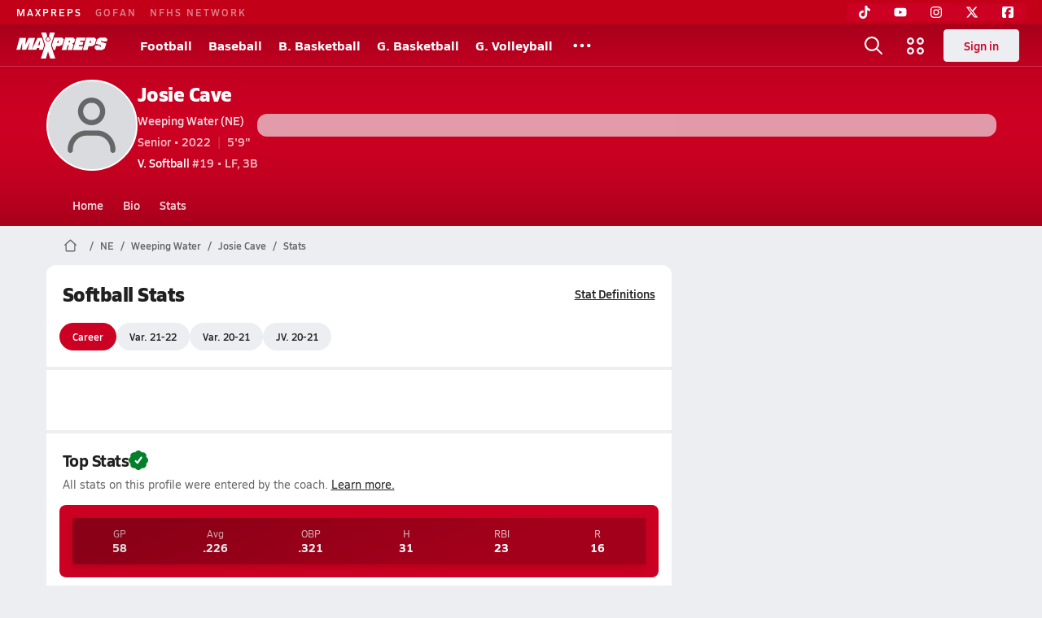

--- FILE ---
content_type: text/javascript
request_url: https://asset.maxpreps.io/_next/static/chunks/9344-7970beb397158132.js
body_size: 4917
content:
(self.webpackChunk_N_E=self.webpackChunk_N_E||[]).push([[9344],{5849:(e,r)=>{"use strict";Object.defineProperty(r,"__esModule",{value:!0});var t="cart-shopping",n=[128722,"shopping-cart"],i="f07a",a="M0 8C0-5.3 10.7-16 24-16l45.3 0c27.1 0 50.3 19.4 55.1 46l.4 2 399.9 0c25.1 0 44 22.9 39.3 47.6L537.6 216.6c-8 41.4-44.2 71.4-86.4 71.4l-279.8 0 5.1 28.3c2.1 11.4 12 19.7 23.6 19.7L456 336c13.3 0 24 10.7 24 24s-10.7 24-24 24l-255.9 0c-34.8 0-64.6-24.9-70.8-59.1L77.2 38.6c-.7-3.8-4-6.6-7.9-6.6L24 32C10.7 32 0 21.3 0 8zM162.6 240l288.6 0c19.2 0 35.7-13.6 39.3-32.4L514.9 80 133.5 80 162.6 240zM208 416a48 48 0 1 1 0 96 48 48 0 1 1 0-96zm224 0a48 48 0 1 1 0 96 48 48 0 1 1 0-96z";r.definition={prefix:"far",iconName:t,icon:[640,512,n,i,a]},r.faCartShopping=r.definition,r.prefix="far",r.iconName=t,r.width=640,r.height=512,r.ligatures=n,r.unicode=i,r.svgPathData=a,r.aliases=n},11179:(e,r,t)=>{"use strict";t(1249),t(98115),t(21123),t(98833),t(31966),t(29606),t(35436),t(39110)},16281:(e,r,t)=>{"use strict";var n=t(5849);r.mw={prefix:n.prefix,iconName:n.iconName,icon:[n.width,n.height,n.aliases,n.unicode,n.svgPathData]},r._R=r.mw,n.prefix,n.iconName,n.width,n.height,n.aliases,n.unicode,n.svgPathData,n.aliases},16877:(e,r,t)=>{"use strict";t.d(r,{A:()=>c});var n,i=t(22546),a=t(53904),s=t(77232),o=t(14092);let c=s.I4.div.withConfig({componentId:"sc-c8989b20-0"})([".tab-group{white-space:nowrap;display:flex;gap:",";overflow:auto;scrollbar-width:none;&::-webkit-scrollbar{display:none;}.tab{appearance:none;background-color:transparent;display:inline-block;text-decoration:none;height:34px;",";border-radius:20px;padding:0 ",";cursor:pointer;display:flex;align-items:center;justify-content:center;background-color:",";color:",";&:hover{background-color:",";color:",";}&.active{background-color:",";color:",";}}}"],i.i.s50,null==(n=o.Pg.get(o.KQ.action_75_semibold))?void 0:n.css,i.i.s100,a.dA.surface.secondary,a.dA.text.primary,a.dA.surface.tertiary,e=>{var r,t,n;return null!=(n=null==(t=e.theme)||null==(r=t.school)?void 0:r.primary)?n:a.dA.text.action},e=>{var r,t,n;return null!=(n=null==(t=e.theme)||null==(r=t.school)?void 0:r.primary)?n:a.dA.text.action},a.uL)},21027:(e,r,t)=>{"use strict";t.d(r,{a:()=>d});var n=t(37876),i=t(22546),a=t(53904),s=t(35217),o=t(11191);t(14232);var c=t(25333);let l=(0,t(77232).I4)(o.e).withConfig({componentId:"sc-be6859dc-0"})([""," "," border-radius:0;.content{padding:",";}"],e=>e.$isTopDividerVisible?"border-top: 4px solid ".concat(a.dA.surface.secondary,";"):"",e=>e.$isBottomDividerVisible?"border-bottom: 4px solid ".concat(a.dA.surface.secondary,";"):"",e=>e.$isContentPadded?i.i.s100:0),d=e=>{let{verificationState:r,children:t,title:i,subTitle:a,isTopDividerVisible:o=!0,isBottomDividerVisible:d=!1,isContentPadded:u=!0,isDividerVisible:p=!1,headerRight:f,headerLeft:h,headerTopRight:m,as:g="h2"}=e,v=(0,c.c)(r),x=v.subTitle||a,b=v.badge||null;return(0,n.jsxs)(l,{$isTopDividerVisible:o,$isBottomDividerVisible:d,$isContentPadded:u,children:[(0,n.jsx)(s.a,{title:i,subTitle:x,isDividerVisible:p,headerRight:f,headerTopRight:m,headerLeft:h,as:g,badge:b}),(0,n.jsx)("div",{className:"content",children:t})]})}},21123:(e,r,t)=>{"use strict";t(1249)},25333:(e,r,t)=>{"use strict";t.d(r,{c:()=>y});var n,i=t(37876),a=t(44410),s=t(93637),o=t(22546);t(14232);var c=t(93444),l=t(77232);let d=l.I4.span.withConfig({componentId:"sc-543b4958-0"})(["display:inline-flex;align-items:center;gap:",";"],o.i.s50);var u=t(14092),p=t(53904);let f=l.I4.div.withConfig({componentId:"sc-3f5db32f-0"})(["display:flex;padding:",";justify-content:center;align-items:center;gap:10px;border-radius:",";background:",";color:",";font-family:Siro,sans-serif;"," text-transform:uppercase;margin-top:6px;"],o.i.s25,o.i.s25,p.dA.surface.informationBorder,p.dA.text.information,null==(n=u.Pg.get(u.KQ.heading_75_semibold))?void 0:n.css);var h=t(66361);let m=l.I4.span.withConfig({componentId:"sc-45834732-0"})(["display:inline-flex;align-items:center;gap:",";"],o.i.s50);var g=t(48927),v=t(15856);let x=l.I4.span.withConfig({componentId:"sc-d846c932-0"})(["display:inline-flex;align-items:center;gap:",";"],o.i.s50),b={"all-verified":{badge:(0,i.jsx)(()=>(0,i.jsx)(v.Z,{icon:g.Zs,size:24,color:p.dA.text.positive}),{}),subTitle:(0,i.jsx)(()=>(0,i.jsx)(x,{children:(0,i.jsxs)("span",{children:["All stats on this profile were entered by the coach."," ",(0,i.jsx)(s.v,{href:a.OG,isExternalLinkIconOmitted:!0,$underline:!0,children:"Learn more."})]})}),{})},"all-unverified":{badge:(0,i.jsx)(()=>(0,i.jsx)(f,{children:"ATHLETE ENTERED STATS"}),{}),subTitle:(0,i.jsx)(()=>{let{firstName:e,lastName:r,photoUrl:t}=(0,c.Yt)(),n=e&&r?"".concat(e," ").concat(r):"the athlete";return(0,i.jsxs)(m,{children:[t&&(0,i.jsx)(h.q,{src:t,alt:"Athlete",size:24}),(0,i.jsxs)("span",{children:["All stats on this profile were entered by ",n,"."," ",(0,i.jsx)(s.v,{href:a.OG,isExternalLinkIconOmitted:!0,$underline:!0,children:"Learn more."})]})]})},{})},mixed:{badge:void 0,subTitle:(0,i.jsx)(()=>{let{firstName:e,lastName:r}=(0,c.Yt)(),t=e&&r?"".concat(e," ").concat(r):"the athlete";return(0,i.jsx)(d,{children:(0,i.jsxs)("span",{children:["Season stats with the badge were entered and verified by the coach. All other season stats were entered by ",t,"."," ",(0,i.jsx)(s.v,{href:a.OG,isExternalLinkIconOmitted:!0,$underline:!0,children:"Learn more."})]})})},{})}},y=e=>e&&e in b?b[e]:{badge:void 0,subTitle:""}},36916:(e,r)=>{"use strict";r.mw={prefix:"far",iconName:"chevron-right",icon:[320,512,[9002],"f054","M313.5 239c9.4 9.4 9.4 24.6 0 33.9l-200 200c-9.4 9.4-24.6 9.4-33.9 0s-9.4-24.6 0-33.9l183-183-183-183c-9.4-9.4-9.4-24.6 0-33.9s24.6-9.4 33.9 0l200 200z"]},r.Xk=r.mw},40877:(e,r)=>{"use strict";r.mw={prefix:"far",iconName:"badge-check",icon:[512,512,[],"f336","M256 0c35.9 0 67.8 17 88.1 43.4 33-4.3 67.6 6.2 93 31.6s35.9 60 31.6 93C495 188.2 512 220.1 512 256s-17 67.8-43.4 88.1c4.3 33-6.2 67.6-31.6 93s-60 35.9-93 31.6C323.8 495 291.9 512 256 512s-67.8-17-88.1-43.4c-33 4.3-67.6-6.2-93-31.6s-35.9-60-31.6-93C17 323.8 0 291.9 0 256s17-67.8 43.4-88.1c-4.3-33 6.2-67.6 31.6-93s60-35.9 93-31.6C188.2 17 220.1 0 256 0zm0 48c-24.1 0-45.1 13.6-55.7 33.6-5.4 10.2-17.3 15.1-28.2 11.7-21.6-6.6-46.1-1.4-63.1 15.7S86.6 150.4 93.2 172c3.4 11-1.5 22.9-11.7 28.2-20 10.6-33.6 31.6-33.6 55.7s13.6 45.1 33.6 55.7c10.2 5.4 15.1 17.3 11.7 28.2-6.6 21.6-1.4 46.1 15.7 63.1s41.5 22.3 63.1 15.7c11-3.4 22.9 1.5 28.2 11.7 10.6 20 31.6 33.6 55.7 33.6s45.1-13.6 55.7-33.6c5.4-10.2 17.3-15.1 28.2-11.7 21.6 6.6 46 1.4 63.1-15.7 17-17 22.3-41.5 15.7-63.1-3.4-11 1.5-22.9 11.7-28.2 20-10.6 33.6-31.6 33.6-55.7s-13.6-45.1-33.6-55.7c-10.2-5.4-15.1-17.3-11.7-28.2 6.6-21.6 1.4-46.1-15.7-63.1S361.6 86.6 340 93.2c-11 3.4-22.9-1.5-28.2-11.7-10.6-20-31.6-33.6-55.7-33.6zm57.4 121.9c7.8-10.7 22.8-13.1 33.5-5.3s13.1 22.8 5.3 33.5L249.8 338.9c-4.2 5.7-10.7 9.4-17.8 9.8s-14-2.2-18.9-7.3l-46.4-48c-9.2-9.5-9-24.7 .6-33.9s24.7-8.9 33.9 .6l26.5 27.4 85.6-117.7z"]},r.Zs=r.mw},48041:e=>{!function(){"use strict";var r={815:function(e){e.exports=function(e,t,n,i){t=t||"&",n=n||"=";var a={};if("string"!=typeof e||0===e.length)return a;var s=/\+/g;e=e.split(t);var o=1e3;i&&"number"==typeof i.maxKeys&&(o=i.maxKeys);var c=e.length;o>0&&c>o&&(c=o);for(var l=0;l<c;++l){var d,u,p,f,h=e[l].replace(s,"%20"),m=h.indexOf(n);(m>=0?(d=h.substr(0,m),u=h.substr(m+1)):(d=h,u=""),p=decodeURIComponent(d),f=decodeURIComponent(u),Object.prototype.hasOwnProperty.call(a,p))?r(a[p])?a[p].push(f):a[p]=[a[p],f]:a[p]=f}return a};var r=Array.isArray||function(e){return"[object Array]"===Object.prototype.toString.call(e)}},577:function(e){var r=function(e){switch(typeof e){case"string":return e;case"boolean":return e?"true":"false";case"number":return isFinite(e)?e:"";default:return""}};e.exports=function(e,a,s,o){return(a=a||"&",s=s||"=",null===e&&(e=void 0),"object"==typeof e)?n(i(e),function(i){var o=encodeURIComponent(r(i))+s;return t(e[i])?n(e[i],function(e){return o+encodeURIComponent(r(e))}).join(a):o+encodeURIComponent(r(e[i]))}).join(a):o?encodeURIComponent(r(o))+s+encodeURIComponent(r(e)):""};var t=Array.isArray||function(e){return"[object Array]"===Object.prototype.toString.call(e)};function n(e,r){if(e.map)return e.map(r);for(var t=[],n=0;n<e.length;n++)t.push(r(e[n],n));return t}var i=Object.keys||function(e){var r=[];for(var t in e)Object.prototype.hasOwnProperty.call(e,t)&&r.push(t);return r}}},t={};function n(e){var i=t[e];if(void 0!==i)return i.exports;var a=t[e]={exports:{}},s=!0;try{r[e](a,a.exports,n),s=!1}finally{s&&delete t[e]}return a.exports}n.ab="//";var i={};i.decode=i.parse=n(815),i.encode=i.stringify=n(577),e.exports=i}()},48927:(e,r)=>{"use strict";r.mw={prefix:"fas",iconName:"badge-check",icon:[512,512,[],"f336","M256 0C292.8 0 324.8 20.7 340.9 51.1 373.8 41 411 48.9 437 75s34 63.3 23.9 96.2C491.3 187.2 512 219.2 512 256s-20.7 68.8-51.1 84.9C471 373.8 463 411 437 437s-63.3 34-96.2 23.9C324.8 491.3 292.8 512 256 512s-68.8-20.7-84.9-51.1C138.2 471 101 463 75 437s-34-63.3-23.9-96.2C20.7 324.8 0 292.8 0 256s20.7-68.8 51.1-84.9C41 138.2 48.9 101 75 75s63.3-34 96.2-23.9C187.2 20.7 219.2 0 256 0zm90.9 164.6c-10.7-7.8-25.7-5.4-33.5 5.3l-85.6 117.7-26.5-27.4c-9.2-9.5-24.4-9.8-33.9-.6s-9.8 24.4-.6 33.9l46.4 48c4.9 5.1 11.8 7.8 18.9 7.3s13.6-4.1 17.8-9.8L352.2 198.1c7.8-10.7 5.4-25.7-5.3-33.5z"]},r.Zs=r.mw},76055:(e,r,t)=>{"use strict";t.d(r,{a:()=>u});var n,i=t(37876),a=t(14092),s=t(53904),o=t(99374);t(14232);var c=t(77232),l=t(93637);let d=c.I4.div.withConfig({componentId:"sc-3c44bed6-0"})(["display:flex;flex-wrap:wrap;align-items:center;justify-content:center;padding:12px 20px;"," a,button{margin:4px 0;padding:0 8px;display:inline-block;:not(:last-child){border-right:1px solid ",";}}"],null==(n=a.Pg.get(a.KQ.action_90_semibold))?void 0:n.css,s.dA.surface.border),u=e=>{let{links:r,anchorComponent:t}=e;return(0,i.jsx)(d,{children:r.map(e=>((e,r)=>{let{text:t,as:n,asOptions:a}=e;return"button"===n?(0,i.jsx)(o.F,{...a,$underline:!0,children:t},t):"a"===n?(0,i.jsx)(r,{...a,$underline:!0,children:t},t):void 0})(e,null!=t?t:l.v))})}},90398:(e,r)=>{"use strict";r.mw={prefix:"far",iconName:"chevron-down",icon:[448,512,[],"f078","M207.5 409c9.4 9.4 24.6 9.4 33.9 0l200-200c9.4-9.4 9.4-24.6 0-33.9s-24.6-9.4-33.9 0l-183 183-183-183c-9.4-9.4-24.6-9.4-33.9 0s-9.4 24.6 0 33.9l200 200z"]},r.Jt=r.mw},93444:(e,r,t)=>{"use strict";t.d(r,{KU:()=>p,zq:()=>d,vP:()=>l,Yt:()=>f});var n=t(37876),i=t(14232),a=t(14e3);let s=()=>{},o=(e,r)=>{e.current=r},c=function(){let e=arguments.length>0&&void 0!==arguments[0]?arguments[0]:s,r=(0,a.usePathname)(),t=(0,i.useRef)(r),n=(0,a.useSearchParams)(),c=(0,i.useRef)(n.toString());return(0,i.useEffect)(()=>{let i=n.toString();(t.current!==r||c.current!==i)&&(e({pathname:r,search:n}),o(t,r),o(c,i))},[n,r,e]),(0,i.useMemo)(()=>({pathname:r,search:n}),[r,n])};var l=function(e){return e[e.Career=0]="Career",e[e.Season=1]="Season",e}({});let d=12,u=(0,i.createContext)(void 0),p=e=>{let{children:r,data:t}=e,a=+!t.careerRollup,[s,o,l,p,f]=(e=>{let r=(0,i.useMemo)(()=>e.groups.map(e=>e.name),[e]),t=(0,i.useMemo)(()=>e.lastUpdatedDate,[e]),n=(0,i.useMemo)(()=>e.groups.reduce((e,r)=>(e[r.name]=r.subgroups,e),new Map),[e]),[a,s]=(0,i.useState)(r[0]),[o,l]=(0,i.useState)(n[r[0]]),d=e=>{l(n[e]),s(e)};return c(()=>{d(r[0])}),[o,a,r,d,t]})(0===a?t.careerRollup:t.careerGameLogs),h=0!==a&&(null!=s?s:[]).some(e=>e.stats.some(e=>{var r,t;return(null!=(t=null==(r=e.opponentSchoolName)?void 0:r.length)?t:0)>d}));return(0,n.jsx)(u.Provider,{value:{pillMode:a,statData:s,currentTab:o,statGroupTabs:l,setDataToDisplay:p,lastUpdated:f,seasonPills:t.seasonPills,featuredStatsHeaderData:t.featuredStatsHeaderData,currentSeasonPill:t.currentSeasonPill,isExpandSchoolNamesOptionVisible:h,firstName:t.firstName,lastName:t.lastName,careerCanonicalUrl:t.careerCanonicalUrl,careerTopPerformerData:t.careerTopPerformerData,careerGameLogs:t.careerGameLogs,photoUrl:t.photoUrl},children:r})},f=()=>(0,i.useContext)(u)},98833:(e,r,t)=>{"use strict";t(1249)}}]);

--- FILE ---
content_type: text/javascript
request_url: https://asset.maxpreps.io/_next/static/chunks/2362-683be456be3c5720.js
body_size: 2730
content:
"use strict";(self.webpackChunk_N_E=self.webpackChunk_N_E||[]).push([[2362],{9075:(e,t,n)=>{n.d(t,{P:()=>o,q:()=>a});var r=n(55235);let o=()=>(0,r.h)().get.actions(),a=()=>(0,r.h)().get},15246:(e,t,n)=>{n.d(t,{S:()=>d});var r=n(37876),o=n(50777),a=n(19361);n(14232);var s=n(15856),i=n(53904);let l=n(77232).I4.label.withConfig({componentId:"sc-30502435-0"})(["display:flex;align-items:center;color:#000;&:focus-within{outline:2px solid Highlight;}& > input{display:none;}& > span{display:flex;align-items:center;justify-content:center;width:","px;height:","px;box-sizing:border-box;border-radius:4px;background:",";border:solid 1px ",";color:",";}& input:hover + span{background:",";}& input:hover:checked + span{background:",";color:",";}& input:checked + span{background:",";}&& input:disabled + span{cursor:default;background:",";color:",";}svg,path{fill:currentColor;}"],e=>{let{$size:t}=e;return t},e=>{let{$size:t}=e;return t},e=>e.theme.surface.primary,e=>e.theme.surface.border,i.uL,e=>e.theme.surface.secondary,e=>e.theme.text.tertiary,i.uL,e=>e.theme.text.tertiary,e=>e.theme.surface.secondary,e=>e.theme.text.disabled),d=e=>{let{checked:t=!1,indeterminate:n=!1,size:i=20,parentHandlesLabel:d=!1,...c}=e,u=t?(0,r.jsx)(s.Z,{icon:o.e6,size:12}):n?(0,r.jsx)(s.Z,{icon:a.EZ,size:12}):void 0;return(0,r.jsxs)(l,{as:d?"span":void 0,$size:i,children:[(0,r.jsx)("input",{type:"checkbox",checked:t,...c}),(0,r.jsx)("span",{role:"checkbox","aria-checked":t,...c,children:u})]})}},21694:(e,t,n)=>{n.d(t,{q:()=>r});let r={None:0,Submit:1,Contest:2,Season:3,Sport:4}},53749:(e,t,n)=>{n.d(t,{T:()=>u,e:()=>v});var r=n(37876),o=n(49023),a=n(14092),s=n(22546),i=n(16877),l=n(72954),d=n(9075);let c=n(77232).I4.div.withConfig({componentId:"sc-fd470d37-0"})(["margin:"," 0;"],s.i.s125),u=e=>"".concat((0,o.wi)(e.teamLevel).replace(/^V/g,"Var")," ").concat(e.year),v=()=>{let{setSelectedSeason:e}=(0,d.P)(),t=(0,d.q)().filteredSeasonPills(),n=(0,d.q)().selectedSeason();if(t.length)return 1===t.length?(0,r.jsx)(c,{children:(0,r.jsx)("h4",{className:a.KQ.heading_90_bold,children:u(n)})}):(0,r.jsx)(c,{children:(0,r.jsx)(l.f,{tabs:t.map(e=>({key:e.athleteId,text:u(e),as:"button",isActive:e.athleteId===n.athleteId})),onChange:n=>e(t[n.index]),visualComponent:i.A})})}},55235:(e,t,n)=>{n.d(t,{r:()=>w,h:()=>y});var r=n(37876),o=n(14232),a=n(1249);let s=async e=>(0,a.J8)("gatewayweb/react/athlete-stat-definitions/v1?sportSeasonId=".concat(e)),i=async(e,t)=>{let n=new URLSearchParams({athleteId:e,contestId:t});return(0,a.J8)("/gatewayweb/react/athlete-season-contest-stats-verified-or-unverified/v1?".concat(n.toString()))};var l=n(81818),d=n(462);let c=async function(){let e=arguments.length>0&&void 0!==arguments[0]?arguments[0]:d.C,t=arguments.length>1?arguments[1]:void 0,n=arguments.length>2?arguments[2]:void 0,r=arguments.length>3&&void 0!==arguments[3]&&arguments[3];return(0,a.WX)("/gatewayweb/react/unverified-stats/athlete-contest/v1?careerId=".concat(t,"&ignoreStatsWarnings=").concat(r),n,e)};var u=n(62380),v=n(63039),f=n(28149),h=n(77349),p=n(74399),g=n(81713),m=n(21694);let I=(e,t)=>e.filter(e=>e.sport===t.sport),x={isPlayed:!1},S=(e,t,n)=>{let r=t[0],o=I(n,r);return(0,g.Q)((t,a)=>({loadingLevel:m.q.None,selectedSport:r,filteredSeasonPills:o,selectedSeason:o[0],statDefinitionsData:void 0,scheduleData:[],selectedContest:void 0,selectedGroupIndex:0,formValues:x,errors:void 0,warnings:void 0,lastModifiedInfo:void 0,actions:{setSelectedSport:async e=>{let{setSelectedSeason:r}=a().actions;t({loadingLevel:m.q.Sport});let o=I(n,e),i=o[0];t({filteredSeasonPills:o,selectedSeason:i});let[l,d]=await s(i.sportSeasonId);if(!l||d)return void(0,v.r)("Unable to fetch stat defs data",v.B.Error);t({selectedSport:e,statDefinitionsData:l}),r(i)},setSelectedSeason:async e=>{var n,r;let{setSelectedContestId:o}=a().actions;t({loadingLevel:m.q.Season});let[s,i]=await (0,l.U)(e.teamId,e.sportSeasonId);if(!s||i)return void(0,v.r)("Unable to fetch schedule data",v.B.Error);let d=s.filter(e=>!e.contest.isDeleted);t({selectedSeason:e,scheduleData:d}),o(null!=(r=null==(n=d[0])?void 0:n.contest.contestId)?r:void 0)},setSelectedContestId:async e=>{var n;t({loadingLevel:m.q.Contest});let{scheduleData:r,selectedSeason:o,statDefinitionsData:s}=a(),l=r.find(t=>t.contest.contestId===e);if(!l)return void t({errors:void 0,warnings:void 0,selectedContest:l,selectedGroupIndex:0,formValues:x,loadingLevel:m.q.None,lastModifiedInfo:void 0});let[d,c]=await i(o.athleteId,l.contest.contestId);if(c){(0,v.r)("Unable to fetch stats data",v.B.Error),t({errors:void 0,warnings:void 0,selectedContest:l,selectedGroupIndex:0,formValues:x,loadingLevel:m.q.None,lastModifiedInfo:void 0});return}t({errors:void 0,warnings:void 0,selectedContest:l,selectedGroupIndex:0,formValues:d&&s?(0,h.ru)(null==s?void 0:s.statDefinitionGroups,d):x,loadingLevel:m.q.None,lastModifiedInfo:(null==d?void 0:d.modifiedOn)?{name:null!=(n=d.name)?n:null,modifiedOn:d.modifiedOn}:void 0})},setGroupIndex:e=>{t({selectedGroupIndex:e})},clearFormTab:()=>{var e;let{statDefinitionsData:n,selectedGroupIndex:r,formValues:o}=a(),s=(null!=(e=null==n?void 0:n.statDefinitionGroups)?e:u.Wv).filter((e,t)=>t===r),i=(0,h.UJ)(s);t({formValues:{...o,...i}})},appendErrors:(e,n)=>{var r;let o=null!=(r=a().errors)?r:u.mI,s=(0,f.W)(e,[],n)[n];s.errors.map(e=>e.text).forEach(e=>{(0,v.r)(e,v.B.Error)}),t({errors:{...o,...s}})},appendWarnings:(e,n)=>{var r;let o=null!=(r=a().warnings)?r:u.mI,s=(0,f.W)(e,[],n)[n];t({warnings:{...o,...s}})},setFormValue:(e,n)=>{let{statDefinitionsData:r}=a(),o=a().formValues;if(!r)return;let s=(0,h.nc)(e,r.statDefinitionGroups,o,o,e===h.HR?n.target.checked:n);if(s){let[e]=s;t({formValues:e})}},onSubmit:async(n,r,o)=>{var s,i;n.preventDefault();let{formValues:l,selectedSeason:d,selectedContest:f,actions:h}=a();if(!f)return;t({loadingLevel:m.q.Submit});let{appendErrors:g,appendWarnings:I}=h,x={...Object.fromEntries(Object.entries(l).filter(e=>{let[,t]=e;return t!==u.gS})),athleteId:d.athleteId,sportSeasonId:d.sportSeasonId,unverifiedStatAthleteContestId:p.A,userId:null!=r?r:p.A,contestId:f.contest.contestId,schoolId:d.teamId},[S,b,w]=await c(o,e,x),y=null!=(s=null==w?void 0:w.errors)?s:[],k=null!=(i=null==w?void 0:w.warnings)?i:[];S&&!b&&((0,v.r)("Saved successfully",v.B.Success),t({errors:void 0,warnings:void 0})),y.length&&g(y,d.athleteId),k.length&&I(k,d.athleteId),t({loadingLevel:m.q.None})}}}),"UnverifiedStatsStore")},b=(0,o.createContext)(null),w=e=>{let{children:t,careerId:n,careerStatSeasonPills:a,careerSports:s}=e,i=(0,o.useRef)(null),[l,d]=(0,o.useState)(null);return i.current||(i.current=S(n,s,a),d(n)),(0,o.useEffect)(()=>{l!==n&&(i.current=S(n,s,a),d(n))},[n,l,s,a]),(0,r.jsx)(b.Provider,{value:i.current,children:t})},y=()=>{let e=(0,o.useContext)(b);if(void 0===e)throw Error("useUnverifiedStatsContext must be used within a UnverifiedStatsContext");return e}}}]);